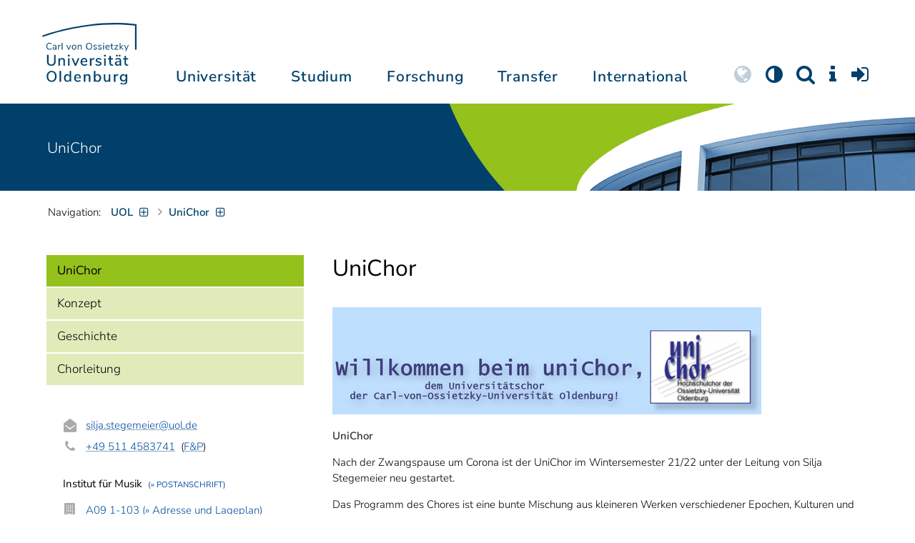

--- FILE ---
content_type: text/html; charset=utf-8
request_url: https://uol.de/unichor
body_size: 17551
content:
<!DOCTYPE html>
<html class="uol" lang="de">
<head>

<meta charset="utf-8">
<!-- 
	This website is powered by TYPO3 - inspiring people to share!
	TYPO3 is a free open source Content Management Framework initially created by Kasper Skaarhoj and licensed under GNU/GPL.
	TYPO3 is copyright 1998-2026 of Kasper Skaarhoj. Extensions are copyright of their respective owners.
	Information and contribution at https://typo3.org/
-->



<title>UniChor // Universität Oldenburg</title>
<meta http-equiv="x-ua-compatible" content="IE=edge">
<meta name="generator" content="TYPO3 CMS">
<meta name="description" content="Der uniChor ist ein allgemeiner Hochschulchor und ist offen für alle Interessierten, für Studierende und Nicht-Studierende, gerade auch für Menschen aus Stadt und Region.">
<meta name="robots" content="index, follow">
<meta name="viewport" content="width=device-width, initial-scale=1">
<meta name="twitter:card" content="summary">
<meta name="apple-mobile-web-app-title" content="Carl von Ossietzky Universität Oldenburg">


<link rel="stylesheet" href="/_assets/d433799a7157dc4ba6bb3ee09f89cb2e/Assets/Css/fonts.css?1768475979" media="all">
<link rel="stylesheet" href="/typo3temp/assets/compressed/media2click-4d155f5d1189e86f023bc40081d8c14a.css?1768476072" media="all">
<link rel="stylesheet" href="/typo3temp/assets/compressed/ecb3e01623a42af68084ccb4b40d310f-a9589f3132cf550deb2fd3f54cff1372.css?1768476072" media="all">
<link rel="stylesheet" href="/typo3temp/assets/compressed/ods_osm-bcb9d33b8028569b0afe6020b2eaac1b.css?1768476072" media="all">
<link rel="stylesheet" href="/typo3temp/assets/compressed/bootstrap.min-97cb16626c123e71601106a48effa381.css?1768476072" media="all">
<link rel="stylesheet" href="/typo3temp/assets/compressed/uol-fontawesome-640cdce1a68c85780fe9e55a2f8deb81.css?1768476072" media="all">
<link rel="stylesheet" href="/typo3temp/assets/compressed/flexslider-a370b37ba07c36c72740503836926745.css?1768476072" media="all">
<link rel="stylesheet" href="/typo3temp/assets/compressed/uol-flexslider-ea6ce88ea70d00023df8e5d218550d7e.css?1768476072" media="all">
<link rel="stylesheet" href="/typo3temp/assets/compressed/magnific-popup-38252c4ef4fafbd66eede114794724a9.css?1768476072" media="all">
<link rel="stylesheet" href="/typo3temp/assets/compressed/owl.carousel.min-a6819c7c5ff2ae144fc67e703d4c6211.css?1768476072" media="all">
<link rel="stylesheet" href="/typo3temp/assets/compressed/owl.theme.default-7af1daf724ea90bedc84cabacd15b8ea.css?1768476072" media="all">
<link rel="stylesheet" href="/typo3temp/assets/compressed/perfect-scrollbar-d7da8f7bcf1892b582642bfe6f103c56.css?1768476072" media="all">
<link rel="stylesheet" href="/typo3temp/assets/compressed/uol-bbe83b4f5d5e01de240b9264faa29dbb.css?1768476072" media="all">
<link rel="stylesheet" href="/typo3temp/assets/compressed/jquery.fancybox.min-cdc1b960d1880be3c762d3dc27829c32.css?1768476072" media="all">
<link rel="stylesheet" href="/typo3temp/assets/compressed/custom-ddde2635e91adc4ceeb79164ccbedba8.css?1768476072" media="all">
<link href="/_assets/34e4411a8b241734773a0d56fdfdb236/Css/Frontend/studipol.css?1768476005" rel="stylesheet" >
<link href="/_assets/34e4411a8b241734773a0d56fdfdb236/Css/Frontend/visitenkarte_person.css?1768476005" rel="stylesheet" >



<script src="/typo3temp/assets/compressed/hasjs-1409d7a4801526fdcb4d8c388ad48e2f.js?1768476072"></script>
<script src="/typo3temp/assets/compressed/jquery-3.7.1.min-b8af8441f5805940bacbc5e46c8442ed.js?1768476072"></script>
<script src="/typo3temp/assets/compressed/popper.min-850d2fa5e606a5b1256e6f6147e01f95.js?1768476072"></script>
<script>
    const m2cCookieLifetime = "7";
</script>

<!--[if lt IE 9]>
<script src="https://oss.maxcdn.com/html5shiv/3.7.2/html5shiv.min.js"></script>
<script src="https://oss.maxcdn.com/respond/1.4.2/respond.min.js"></script>
<link rel="stylesheet" type="text/css" href="/typo3conf/ext/unioltemplate/Resources/Public/Assets/Css/vc_lte_ie9.min.css" media="screen">
<![endif]-->
<!--[if IE  8]>
<link rel="stylesheet" type="text/css" href="/typo3conf/ext/unioltemplate/Resources/Public/Assets/Css/vc-ie8.min.css" media="screen">
<![endif]-->
<script>
var prefersDarkScheme;
var currentTheme;
function checkDarkMode() {
  prefersDarkScheme = window.matchMedia("(prefers-color-scheme: dark)");
  currentTheme = localStorage.getItem("color-mode");
  if (currentTheme == "dark") {
    document.documentElement.setAttribute("data-colormode", "dark");
  } else if (currentTheme == "light") {
    document.documentElement.setAttribute("data-colormode", "light");
  } else {
    if(prefersDarkScheme.matches) {
      document.documentElement.setAttribute("data-colormode", "system-dark");
    } else {
      document.documentElement.setAttribute("data-colormode", "system-light");
    }
  }
  setTimeout(checkDarkMode, 5000);
  return currentTheme;
}
checkDarkMode();
</script>

	<link rel="apple-touch-icon" sizes="180x180" href="/_assets/d433799a7157dc4ba6bb3ee09f89cb2e/Assets/Images/apple-touch-icon.png?v=3">
	<link rel="icon" type="image/png" href="/_assets/d433799a7157dc4ba6bb3ee09f89cb2e/Assets/Images/apple-touch-icon-120x120.png?v=3" sizes="120x120">
	<link rel="icon" type="image/png" href="/_assets/d433799a7157dc4ba6bb3ee09f89cb2e/Assets/Images/apple-touch-icon-152x152.png?v=3" sizes="152x152">
	<link rel="icon" type="image/png" href="/_assets/d433799a7157dc4ba6bb3ee09f89cb2e/Assets/Images/android-chrome-192x192.png?v=3" sizes="192x192">
	<link rel="icon" type="image/png" href="/_assets/d433799a7157dc4ba6bb3ee09f89cb2e/Assets/Images/android-chrome-512x512.png?v=3" sizes="512x512">
	<link rel="icon" type="image/png" href="/_assets/d433799a7157dc4ba6bb3ee09f89cb2e/Assets/Images/favicon-16x16.png?v=5" sizes="16x16">
	<link rel="icon" type="image/png" href="/_assets/d433799a7157dc4ba6bb3ee09f89cb2e/Assets/Images/favicon-32x32.png?v=4" sizes="32x32">
	<link rel="manifest" href="/_assets/d433799a7157dc4ba6bb3ee09f89cb2e/Assets/Images/site.webmanifest?v=1">
	<link rel="mask-icon" href="/_assets/d433799a7157dc4ba6bb3ee09f89cb2e/Assets/Images/safari-pinned-tab.svg?v=1" color="#0059ab">
	<link rel="shortcut icon" href="/_assets/d433799a7157dc4ba6bb3ee09f89cb2e/Assets/Images/favicon-16x16.png?v=5">
	<meta name="msapplication-TileColor" content="#da532c">
	<meta name="msapplication-TileImage" content="/_assets/d433799a7157dc4ba6bb3ee09f89cb2e/Assets/Images/mstile-150x150.png?v=1">
	<meta name="theme-color" content="#ffffff">






<link rel="canonical" href="https://uol.de/unichor"/>

<script type="application/ld+json" id="ext-schema-jsonld">{"@context":"https://schema.org/","@type":"WebPage"}</script>
</head>
<body id="p75325" class=" t3 header-3 layout0">
<div id="wrapper" class="default">
    <nav id="sprungnavi">
	<p><a href="#sprung_sprache" accesskey="1"><strong>Navigation</strong></a> [<code>Access-Key 1</code>]</p>
	<ul>
		<li><a id="sprung_sprache" accesskey="8" href="#language_menu" lang="en">Choose other language</a> [<code>Access-Key 8</code>]</li>
		<li><a id="sprung_inhalt" accesskey="2" href="#content">Zum Inhalt springen</a> [<code>Access-Key 2</code>]</li>
		<li><a id="sprung_suche" href="#searchform">Zur Suche springen</a> [<code>Access-Key 4</code>]</li>
		<li><a id="sprung_hauptnavi" accesskey="6" href="#nav-top">Zur Hauptnavigation springen</a> [<code>Access-Key 6</code>]</li>
		<li><a id="sprung_zielgr" accesskey="9" href="#zielgruppennavi">Zur Zielgruppennavigation springen</a> [<code>Access-Key 9</code>]</li>
		<li><a id="sprung_bc" accesskey="7" href="#navizeile">Zur Brotkrumennavigation springen</a> [<code>Access-Key 7</code>]</li>
		<li><a id="sprung_acc" href="/barrierefreiheit">Informationen zur Barrierefreiheit</a></li>
	</ul>
</nav>

<header id="header" class="main-header header-3">
	<div id="header-container" class="container">
		<div id="uol_logo" class="header-logo">
			<a title="Carl von Ossietzky Universität Oldenburg - Offen für neue Wege." rel="home" href="/">
				<img width="132" height="85"
					src="/_assets/d433799a7157dc4ba6bb3ee09f89cb2e/Assets/Images/UOL-Logo.svg" style="width:132px" alt="Carl von Ossietzky Universität Oldenburg"/>

			</a>
		</div>

		<div id="mainmenu" class="menu-main-inner">
			<nav id="nav-mega" role="navigation"><ul id="nav-top" class="nav nav-menu level-1"><li id="menu-item-57057" class="nav-item item-1"><a href="/universitaet" title="Universität">Universität</a><ul class="row level-2 uol-submenu"><li class="btn-portal"><a href="/universitaet">InfoPortal Universität</a></li><li id="menu-item-57081" class="menu-item item-1 menu-col-mode-0"><a href="/im-profil" title="Im Profil">Im Profil</a><ul class="level-3"><li><a href="/im-profil" title="Die Universität">Die Universität</a></li><li><a href="/chancengleichheit" title="Chancengleichheit">Chancengleichheit</a></li><li><a href="/digitalisierung" title="Digitalisierung">Digitalisierung</a></li><li><a href="/klimaschutz-nachhaltigkeit" title="Klimaschutz und Nachhaltigkeit">Klimaschutz und Nachhaltigkeit</a></li><li><a href="/leitbild-lehre" title="Leitbild für die Lehre">Leitbild für die Lehre</a></li><li><a href="/im-profil/geschichte" title="Daten zur Geschichte">Daten zur Geschichte</a></li><li><a href="/im-profil/namensgebung-chronologie" title="Namensgebung – Carl von Ossietzky">Namensgebung – Carl von Ossietzky</a></li><li><a href="/im-profil/persoenlichkeiten" title="Persönlichkeiten">Persönlichkeiten</a></li><li><a href="/in-bildern" title="Universität in Bildern">Universität in Bildern</a></li><li><a href="/kontakt" title="Kontakt / Anfahrt / Lageplan">Kontakt / Anfahrt / Lageplan</a></li></ul></li><li id="menu-item-57072" class="menu-item item-2 menu-col-mode-0"><a href="/aktuelles" title="Aktuelles">Aktuelles</a><ul class="level-3"><li><a href="/pressedienst" title="Pressedienst">Pressedienst</a></li><li><a href="/jobs" title="Stellenangebote">Stellenangebote</a></li><li><a href="/veranstaltungen" title="Veranstaltungskalender">Veranstaltungskalender</a></li><li><a href="/einblicke" title="EINBLICKE - Forschungsmagazin">EINBLICKE - Forschungsmagazin</a></li><li><a href="/presse/uni-info" title="UNI-INFO - Hochschulzeitung">UNI-INFO - Hochschulzeitung</a></li><li><a href="/aktuelles/news-feeds" title="News-Feeds">News-Feeds</a></li><li><a href="/zahlen-fakten" title="Zahlen und Fakten">Zahlen und Fakten</a></li><li><a href="/50jahre" title="Jubiläum 2024: 50 Jahre UOL">Jubiläum 2024: 50 Jahre UOL</a></li></ul></li><li id="menu-item-57058" class="menu-item item-3 menu-col-mode-0"><a href="/einrichtungen" title="Organe und Einrichtungen">Organe und Einrichtungen</a><ul class="level-3"><li><a href="/praesidium" title="Präsidium">Präsidium</a></li><li><a href="/gremien" title="Gremien">Gremien</a></li><li><a href="/verwaltung" title="Zentrale Verwaltung sowie Referate und Stabsstellen des Präsidiums">Zentrale Verwaltung sowie Referate und Stabsstellen des Präsidiums</a></li><li><a href="/bis" title="Universitätsbibliothek">Universitätsbibliothek</a></li><li><a href="/einrichtungen" title="Einrichtungen (A-Z)">Einrichtungen (A-Z)</a></li><li><a href="/dezernat1/organigramm-der-universitaet" title="Organigramm der Universität">Organigramm der Universität</a></li></ul></li><li id="menu-item-57065" class="menu-item item-4 menu-col-mode-0"><a href="/fakultaeten" title="Fakultäten">Fakultäten</a><ul class="level-3"><li><a href="/fk1" title="Fakultät I - Bildungs- und Sozialwissenschaften">Fakultät I - Bildungs- und Sozialwissenschaften</a></li><li><a href="/fk2" title="Fakultät II - Informatik, Wirtschafts- und Rechtswissenschaften">Fakultät II - Informatik, Wirtschafts- und Rechtswissenschaften</a></li><li><a href="/fk3" title="Fakultät III - Sprach- und Kulturwissenschaften">Fakultät III - Sprach- und Kulturwissenschaften</a></li><li><a href="/fk4" title="Fakultät IV - Human- und Gesellschaftswissenschaften">Fakultät IV - Human- und Gesellschaftswissenschaften</a></li><li><a href="/fk5" title="Fakultät V - Mathematik und Naturwissenschaften">Fakultät V - Mathematik und Naturwissenschaften</a></li><li><a href="/fk6" title="Fakultät VI - Medizin und Gesundheitswissenschaften">Fakultät VI - Medizin und Gesundheitswissenschaften</a></li></ul></li></ul></li><li id="menu-item-57022" class="nav-item item-2"><a href="/studium" title="Studium">Studium</a><ul class="row level-2 uol-submenu"><li class="btn-portal"><a href="/studium">InfoPortal Studium</a></li><li id="menu-item-57046" class="menu-item item-1 menu-col-mode-0"><a href="/studium/studienentscheidung" title="Studienentscheidung">Studienentscheidung</a><ul class="level-3"><li><a href="/studium/studienangebot" title="Studienangebot">Studienangebot</a></li><li><a href="/lehrkraeftebildung/studieninteressierte" title="Lehramt">Lehramt</a></li><li><a href="/studium/beratung-studieninteressierte" title="Beratung Studieninteressierte">Beratung Studieninteressierte</a></li><li><a href="/studium/angebote-zur-studienorientierung" title="Angebote zur Studienorientierung">Angebote zur Studienorientierung</a></li><li><a href="/hit" title="Hochschulinformationstag">Hochschulinformationstag</a></li><li><a href="/studium/bewerben" title="Bewerben und Einschreiben">Bewerben und Einschreiben</a></li><li><a href="/studium/studienberechtigung" title="Studium ohne Abitur">Studium ohne Abitur</a></li><li><a href="/studium/vom-beruf-ins-studium" title="Vom Beruf ins Studium">Vom Beruf ins Studium</a></li><li><a href="/studium/campusleben" title="Campusleben">Campusleben</a></li><li><a href="/studium/finanzierung" title="Studienfinanzierung">Studienfinanzierung</a></li></ul></li><li id="menu-item-57036" class="menu-item item-2 menu-col-mode-0"><a href="/studium/studium-organisieren" title="Studium organisieren">Studium organisieren</a><ul class="level-3"><li><a href="/studium/studieneinstieg" title="Studieneinstieg">Studieneinstieg</a></li><li><a href="/studium/beratung-studierende" title="Beratung Studierende">Beratung Studierende</a></li><li><a href="https://elearning.uni-oldenburg.de/dispatch.php/search/angebot?cancel_login=1" target="target=_blank" rel="noreferrer" title="Veranstaltungsverzeichnis">Veranstaltungsverzeichnis</a></li><li><a href="/studium/erstsemester/studienplanung/stundenplan" title="Studienplanung">Studienplanung</a></li><li><a href="/studium/semestertermine" title="Semestertermine">Semestertermine</a></li><li><a href="/studium/pruefungen" title="Prüfungen">Prüfungen</a></li><li><a href="/anerkennung" title="Anerkennung">Anerkennung</a></li><li><a href="/studium/studierendenstatus" title="Studierendenstatus">Studierendenstatus</a></li><li><a href="/studium/workshops" title="Veranstaltungen">Veranstaltungen</a></li><li><a href="/studium/gebuehren/semesterbeitraege" title="Semesterbeiträge">Semesterbeiträge</a></li></ul></li><li id="menu-item-57029" class="menu-item item-3 menu-col-mode-0"><a href="/studium/perspektiven-nach-dem-studium" title="Perspektiven nach dem Studium">Perspektiven nach dem Studium</a><ul class="level-3"><li><a href="/karriereberatung/karriereportal" title="KarrierePortal">KarrierePortal</a></li><li><a href="/careerday" title="Career Day">Career Day</a></li><li><a href="/karriereberatung" title="Karriereberatung">Karriereberatung</a></li><li><a href="/zskb/beratung/promovieren" title="Promovieren">Promovieren</a></li><li><a href="/alumni" title="Alumni">Alumni</a></li><li><a href="/giz" title="Existenzgründung">Existenzgründung</a></li></ul></li><li id="menu-item-57023" class="menu-item item-4 menu-col-mode-0"><a href="/c3l" title="Lebenslanges Lernen">Lebenslanges Lernen</a><ul class="level-3"><li><a href="/c3l" title="Berufsbegleitende Studiengänge und Weiterbildungen">Berufsbegleitende Studiengänge und Weiterbildungen</a></li><li><a href="/lehre/hochschuldidaktik/zertifikat" title="Hochschuldidaktische Weiterbildung">Hochschuldidaktische Weiterbildung</a></li><li><a href="/gasthoerstudium" title="Gasthörstudium">Gasthörstudium</a></li><li><a href="/c3l/offene-hochschule" title="Offene Hochschule">Offene Hochschule</a></li><li><a href="/weiterbildung" title="Weiterbildungsangebote Übersicht">Weiterbildungsangebote Übersicht</a></li></ul></li></ul></li><li id="menu-item-56994" class="nav-item item-3"><a href="/forschung" title="Forschung">Forschung</a><ul class="row level-2 uol-submenu"><li class="btn-portal"><a href="/forschung">InfoPortal Forschung</a></li><li id="menu-item-57014" class="menu-item item-1 menu-col-mode-0"><a href="/forschung" title="Forschung">Forschung</a><ul class="level-3"><li><a href="/profile-schwerpunkte" title="Profile und Schwerpunkte">Profile und Schwerpunkte</a></li><li><a href="/exzellenzstrategie" title="Exzellenzstrategie">Exzellenzstrategie</a></li><li><a href="/forschung/koordinierte-forschungsprogramme" title="Koordinierte Forschungsprogramme">Koordinierte Forschungsprogramme</a></li><li><a href="/forschung/gefoerderte-nachwuchsgruppen" title="Geförderte Nachwuchsgruppen">Geförderte Nachwuchsgruppen</a></li><li><a href="/forschung/zentren" title="Zentren">Zentren</a></li><li><a href="/forschung/ausseruniversitaere-forschungseinrichtungen" title="Außeruniversitäre Forschungseinrichtungen">Außeruniversitäre Forschungseinrichtungen</a></li><li><a href="/forschung/qualitaetssicherung" title="Qualitätssicherung">Qualitätssicherung</a></li><li><a href="/tiere-und-tierversuche" title="Tiere und Tierversuche an der Universität Oldenburg">Tiere und Tierversuche an der Universität Oldenburg</a></li></ul></li><li id="menu-item-60096" class="menu-item item-2 menu-col-mode-0"><a href="/forschung/akademische-karrierewege" title="Akademische Karrierewege">Akademische Karrierewege</a><ul class="level-3"><li><a href="/forschung/akademische-karrierewege/strategisches" title="Strategisches">Strategisches</a></li><li><a href="/forschung/akademische-karrierewege/promotionsinteressierte" title="Promotionsinteressierte">Promotionsinteressierte</a></li><li><a href="/forschung/akademische-karrierewege/promovierende" title="Promovierende">Promovierende</a></li><li><a href="/forschung/akademische-karrierewege/postdocs" title="Postdocs">Postdocs</a></li><li><a href="/forschung/akademische-karrierewege/juniorprofessur-und-nachwuchsgruppenleitung" title="Juniorprofessur und Nachwuchsgruppenleitung">Juniorprofessur und Nachwuchsgruppenleitung</a></li><li><a href="/forschung/akademische-karrierewege/fuehrungskraefte-in-der-wissenschaft" title="Führungskräfte in der Wissenschaft">Führungskräfte in der Wissenschaft</a></li><li><a href="/forschung/akademische-karrierewege/allianzen-und-netzwerke" title="Allianzen und Netzwerke">Allianzen und Netzwerke</a></li></ul></li><li id="menu-item-56995" class="menu-item item-3 menu-col-mode-0"><a href="/forschungsfoerderung" title="Förderung und Beratung">Förderung und Beratung</a><ul class="level-3"><li><a href="/forschungsfoerderung/foerderung-durch-die-universitaet/young-researchers-fellowship" title="Förderung durch die Universität">Förderung durch die Universität</a></li><li><a href="/forschungsfoerderung/nationale-foerderung" title="Nationale Förderung">Nationale Förderung</a></li><li><a href="/forschungsfoerderung/internationale-foerderung" title="Internationale Förderung">Internationale Förderung</a></li><li><a href="/forschungsfoerderung/qualifizierungsphase" title="Förderung in Qualifizierungsphasen">Förderung in Qualifizierungsphasen</a></li><li><a href="/forschungsfoerderung/wissenschaftliche-preise-und-weitere-foerdermassnahmen" title="Weitere Fördermaßnahmen">Weitere Fördermaßnahmen</a></li></ul></li></ul></li><li id="menu-item-113611" class="nav-item item-4"><a href="/transfer" title="Transfer">Transfer</a><ul class="row level-2 uol-submenu"><li class="btn-portal"><a href="/transfer">InfoPortal Transfer</a></li><li id="menu-item-113653" class="menu-item item-1 menu-col-mode-0"><a href="/transfer/wissenstransfer" title="Wissenstransfer">Wissenstransfer</a><ul class="level-3"><li><a href="/transfer/wissenstransfer/wissenschaftskommunikation" title="Wissenschaftskommunikation">Wissenschaftskommunikation</a></li><li><a href="/transfer/wissenstransfer/wissenschaftskommunikation/region" title="Transfer in die Region">Transfer in die Region</a></li><li><a href="/c3l" title="Lebenslanges Lernen (C3L)">Lebenslanges Lernen (C3L)</a></li><li><a href="/veranstaltungen/kindercampus" title="KinderCampus">KinderCampus</a></li></ul></li><li id="menu-item-113654" class="menu-item item-2 menu-col-mode-0"><a href="/transfer/technologietransfer-und-patente" title="Technologietransfer">Technologietransfer</a><ul class="level-3"><li><a href="/transfer/technologietransfer-und-patente/patente-und-schutzrechte" title="Patente und Schutzrechte">Patente und Schutzrechte</a></li><li><a href="/transfer/an-institute" title="An-Institute">An-Institute</a></li><li><a href="/transfer/technologietransfer-und-patente/hochschule-und-wirtschaft" title="Hochschule und Wirtschaft: Unternehmenskooperationen">Hochschule und Wirtschaft: Unternehmenskooperationen</a></li></ul></li><li id="menu-item-113655" class="menu-item item-3 menu-col-mode-0"><a href="/giz" title="Gründungsförderung">Gründungsförderung</a><ul class="level-3"><li><a href="/giz" title="Gründungs- und Innovationszentrum (GIZ)">Gründungs- und Innovationszentrum (GIZ)</a></li><li><a href="/giz/gruendungsberatung" title="Beratung und Fördermittel">Beratung und Fördermittel</a></li><li><a href="/giz/veranstaltungen" title="Formate und Veranstaltungen">Formate und Veranstaltungen</a></li><li><a href="/giz/gruendungsportraits" title="Startup-Portraits">Startup-Portraits</a></li><li><a href="/giz/lehre" title="Lehrstühle für Entrepreneurship &amp; Innovationsmanagement">Lehrstühle für Entrepreneurship & Innovationsmanagement</a></li><li><a href="/giz/ueber-das-giz/netzwerk" title="Netzwerke &amp; Partnerschaften">Netzwerke & Partnerschaften</a></li></ul></li><li id="menu-item-113656" class="menu-item item-4 menu-col-mode-0"><a href="/transfer/orte-des-transfers" title="Orte des Transfers">Orte des Transfers</a><ul class="level-3"><li><a href="/transfer/angebote-am-innovationscampus" title="Innovationscampus">Innovationscampus</a></li><li><a href="/transfer/schlaues-haus-oldenburg" title="Schlaues Haus Oldenburg (SHO)">Schlaues Haus Oldenburg (SHO)</a></li><li><a href="/diz/olela" title="Lehr-Lern-Räume">Lehr-Lern-Räume</a></li><li><a href="/botgarten" title="Botanischer Garten">Botanischer Garten</a></li></ul></li></ul></li><li id="menu-item-56972" class="nav-item item-5"><a href="/international" title="International">International</a><ul class="row level-2 uol-submenu"><li class="btn-portal"><a href="/international">InfoPortal Internationales</a></li><li id="menu-item-56988" class="menu-item item-1 menu-col-mode-0"><a href="/willkommen-in-oldenburg" title="Willkommen in Oldenburg">Willkommen in Oldenburg</a><ul class="level-3"><li><a href="/internationale-studierende" title="Internationale Studierende (Studium mit Abschluss)">Internationale Studierende (Studium mit Abschluss)</a></li><li><a href="/austauschstudium" target="_blank" title="Internationale Austauschstudierende">Internationale Austauschstudierende</a></li><li><a href="/forschen-und-arbeiten-in-oldenburg/internationale-promovierende" title="Internationale Promovierende">Internationale Promovierende</a></li><li><a href="/forschen-und-arbeiten-in-oldenburg" title="Internationale WissenschaftlerInnen / Post-Docs / Personal">Internationale WissenschaftlerInnen / Post-Docs / Personal</a></li><li><a href="/gefluechtete" title="Geflüchtete">Geflüchtete</a></li></ul></li><li id="menu-item-56982" class="menu-item item-2 menu-col-mode-0"><a href="/international#c315122" title="Wege ins Ausland">Wege ins Ausland</a><ul class="level-3"><li><a href="/wege-ins-ausland" title="Studierende">Studierende</a></li><li><a href="/forschung/akademische-karrierewege/promovierende#c758454" title="Promovierende">Promovierende</a></li><li><a href="/forschung/akademische-karrierewege/postdocs#c691438" title="Post-Docs">Post-Docs</a></li><li><a href="/io/foerderung-internationaler-mobilitaet-und-kooperation" title="WissenschaftlerInnen">WissenschaftlerInnen</a></li><li><a href="/erasmus-stt" title="Hochschulpersonal">Hochschulpersonal</a></li></ul></li><li id="menu-item-56978" class="menu-item item-3 menu-col-mode-0"><a href="/international" title="Weltweit vernetzt">Weltweit vernetzt</a><ul class="level-3"><li><a href="/partneruniversitaeten" title="Partnerhochschulen">Partnerhochschulen</a></li><li><a href="/partneruniversitaeten/strategische-partneruniversitaeten" title="Strategische Partneruniversitäten">Strategische Partneruniversitäten</a></li><li><a href="/erasmus" title="Erasmus+ Programm">Erasmus+ Programm</a></li><li><a href="/international/projekte" title="Internationales Projektschaufenster">Internationales Projektschaufenster</a></li><li><a href="/internationale-projektfoerderung" title="Förderung internationaler Projekte">Förderung internationaler Projekte</a></li><li><a href="/io/nationaler-kodex" title="Nationaler Kodex Ausländerstudium">Nationaler Kodex Ausländerstudium</a></li></ul></li><li id="menu-item-56973" class="menu-item item-4 menu-col-mode-0"><a href="/international#c315124" title="Internationale Hochschule">Internationale Hochschule</a><ul class="level-3"><li><a href="/internationalisierungsstrategie" title="Internationalisierungsstrategie">Internationalisierungsstrategie</a></li><li><a href="/studium/internationale-studiengaenge" title="Internationale Studiengänge">Internationale Studiengänge</a></li><li><a href="/sprachenzentrum" title="Sprachangebote">Sprachangebote</a></li><li><a href="/internationalisierung-zu-hause" title="Vernetzung von Studierenden">Vernetzung von Studierenden</a></li><li><a href="/glossar" title="Deutsch-Englische Terminologie">Deutsch-Englische Terminologie</a></li><li><a href="/lehramtinternational" title="Lehramt.International">Lehramt.International</a></li></ul></li></ul></li></ul></nav>
		</div>

		
		<ul id="service_nav" class="nav nav-pills pull-right nav-service">
			<li id="service_lang">
				<a href="#tab-language-menu-mobile" data-toggle="tab"><i class="fa fa-globe"></i></a>
			</li>
			<li id="service_colormode">
				<a href="#tab-colormode-mobile" data-toggle="tab" title="Dark mode"><i class="fa fa-adjust"></i></a>
			</li>
			<li id="service_search">
				<a href="#tab-search-mobile" accesskey="4" data-toggle="tab"><i class="fa fa-search"></i></a>
			</li>
			<li id="service_info">
				<a href="#tab-info-mobile" data-toggle="tab"><i class="fa fa-info"></i></a>
			</li>
			<li id="service_login">
				<a href="#tab-login-mobile" data-toggle="tab"><i class="fa fa-sign-in"></i></a>
			</li>
		</ul>
		

		<div class="x-nav-menu-toggle">
			<div class="x-nav-menu-toggle-inner">
				<div class="x-nav-menu-toggle-icon"><span></span></div>
			</div>
		</div>

		<div id="tab-mobile" class="tab-content">
			<div class="tab-pane fade popover" id="tab-language-menu-mobile">
				<h4 class="lang_de">Sprache wechseln</h4>
				<h4 class="lang_en">Change Language</h4>
					
					<ul id="language_menu_mobile" class="language-menu">
						
							
									<li class="CUR flag_de">
										<span class="langcode">de</span>Deutsch
									</li>
								
						
							
									
								
						
							
									
								
						
							
									
								
						
							
									
								
						
							
									
								
						
							
									
								
						
							
									
								
						
							
									
								
						
					</ul>
					

				<span class="btn-close"><i class="fa fa-close"></i></span>
			</div>
			<div class="tab-pane fade popover" id="tab-colormode-mobile">
				<h4 class="lang_de">Hell-/Dunkelmodus</h4><h4 class="lang_en">Light mode / Dark mode</h4>
				<div id="colormode-wrap"><a class="color-mode__btn system"><span></span><b class="lang_de">Systemstandard</b><b class="lang_en">System standard</b></a>
					<a class="color-mode__btn light"><span></span><b class="lang_de">Hell</b><b class="lang_en">Light</b></a>
					<a class="color-mode__btn dark"><span></span><b class="lang_de">Dunkel</b><b class="lang_en">Dark</b></a>
					<!-- div class="colormode-bw"><input id="colormode_bw" name="colormodebw" type="checkbox"><label for="colormode_bw"><span class="lang_de">schwarz-weiß</span></label></div -->

				</div>
				<p class="text-center" style="margin-bottom:0"><a href="https://uol.de/p88187" class="button_inline lang_de">Info und Anleitung</a>
				<a href="https://uol.de/p88187en" class="button_inline lang_en">Info and instruction</a>
				</p>
				<span class="btn-close"><i class="fa fa-close"></i></span>
			</div>
			<div class="tab-pane fade popover" id="tab-search-mobile">
				<div id="search-wrap">
					<label for="suchfeld"><span class="lang_de">Suche</span> <span class="lang_en">Search</span></label>
					<form role="search" class="search-form" method="get" action="/suche" accept-charset="utf-8">
						<input type="text" value="" name="q" id="suchfeld">
						<p style="padding-left:2px"><input type="checkbox" id="s_extsuche" name="extsuche" value="goo" checked="checked" style="margin-right:4px"><label for="s_extsuche" style="cursor:pointer">&nbsp;<span class="lang_en">Embed&nbsp;</span><img src="https://uol.de/img/objekte/google.png" title="Google" alt="Google" style="height:1.3em;"><span class="lang_de">-Suche einbinden</span><span class="lang_en">&nbsp;search</span></label>
							<span class="google-dsgvo-hinweis lang_de">(Mit der Aktivierung der Google-Suche bestätigen Sie, dass Sie mit der Einbindung und der dazu erforderlichen Datenübermittlung an Google einverstanden sind.)</span>
							<span class="google-dsgvo-hinweis lang_en">(By activating Google Search, you confirm that you agree to the integration and the necessary data transfer to Google.)</span>
							<script>document.getElementById("s_extsuche").checked = localStorage.getItem("uol_extsuche") == 'goo' ? true : false;</script>
							<input type="hidden" name="ie" value="utf-8">
							<input type="hidden" name="oe" value="utf-8">
							<input type="hidden" name="cx" value="009619950304644246032:tmpbaar2o8i">
							<input type="hidden" name="cof" value="FORID:9">
							<input type="hidden" name="t3f" value="j">

						</p>
						<button type="submit"><span class="lang_de">suchen</span><span class="lang_en">search</span></button>
					</form>
				</div>
				<span class="btn-close"><i class="fa fa-close"></i></span>
			</div>
			<div class="tab-pane fade popover" id="tab-info-mobile">
				<ul class="sub-menu"><li class="menu-item menu-item-type-custom menu-item-object-custom"><a href="/alumni" title="Alumni Relations">Alumni</a></li><li class="menu-item menu-item-type-custom menu-item-object-custom"><a href="/jav" title="Auszubildende">Auszubildende</a></li><li class="menu-item menu-item-type-custom menu-item-object-custom"><a href="/berufsausbildung" title="Berufsausbildungs-Interessierte">Berufsausbildungs-Interessierte</a></li><li class="menu-item menu-item-type-custom menu-item-object-custom"><a href="/beschaeftigte" title="Informationen für Beschäftigte">Beschäftigte</a></li><li class="menu-item menu-item-type-custom menu-item-object-custom"><a href="/ehemalige" title="Ehemalige Beschäftigte">Ehemalige Beschäftigte</a></li><li class="menu-item menu-item-type-custom menu-item-object-custom"><a href="/studium/studieneinstieg" title="Erstsemester">Erstsemester</a></li><li class="menu-item menu-item-type-custom menu-item-object-custom"><a href="/gasthoerstudium" title="Gasthörende">Gasthörende</a></li><li class="menu-item menu-item-type-custom menu-item-object-custom"><a href="/gefluechtete" title="Angebote und Programme für Geflüchtete">Geflüchtete</a></li><li class="menu-item menu-item-type-custom menu-item-object-custom"><a href="/giz" title="Gründungsinteressierte">Gründungsinteressierte</a></li><li class="menu-item menu-item-type-custom menu-item-object-custom"><a href="/willkommen-in-oldenburg" title="Internationale">Internationale</a></li><li class="menu-item menu-item-type-custom menu-item-object-custom"><a href="/pressedienst" title="Journalistinnen und Journalisten">Journalistinnen und Journalisten</a></li><li class="menu-item menu-item-type-custom menu-item-object-custom"><a href="/lehre" title="Für Lehrende und Lernende">Lehrende und Lernende</a></li><li class="menu-item menu-item-type-custom menu-item-object-custom"><a href="/studium/studienentscheidung" title="Studieninteressierte">Studieninteressierte</a></li><li class="menu-item menu-item-type-custom menu-item-object-custom"><a href="/studium/studium-organisieren" title="Studierende">Studierende</a></li><li class="menu-item menu-item-type-custom menu-item-object-custom"><a href="/unternehmen" title="Informationen für Unternehmen">Unternehmen</a></li><li class="menu-item menu-item-type-custom menu-item-object-custom"><a href="/weiterbildung" title="Weiterbildungsinteressierte">Weiterbildungsinteressierte</a></li><li class="menu-item menu-item-type-custom menu-item-object-custom"><a href="/forschung/akademische-karrierewege" title="Wissenschaftlicher Nachwuchs">Wissenschaftl. Nachwuchs</a></li></ul>
				<span class="btn-close"><i class="fa fa-close"></i></span>
			</div>
			<div class="tab-pane fade popover" id="tab-login-mobile">
				<h4>Login</h4>
				<ul class="cleanmenu geweitet logins">
					<li id="studip-mobil">
						<a id="siplogo" class="loginlink" href="https://elearning.uni-oldenburg.de"
							 title="Stud.IP - Campus- und Lernmanagementsystem ">CampusPortal&nbsp;<span style="display: inline-block; background-image: url(/_assets/d433799a7157dc4ba6bb3ee09f89cb2e/Assets/Images/studip_logo.svg?v=1723061785); height: 22px; width: 64px; background-size: contain; background-repeat: no-repeat;"></span>
						</a>
					</li>
					<li id="peoeip-desktop">
						<a id="peoeiplink" class="loginlink" href="https://personalentwicklung.elearning.uni-oldenburg.de/" title="Personalweiterbildung PEOE.IP"><span class="lang_de">Personalweiterbildung</span><span class="lang_en">Staff training</span>&nbsp;<span id="head_peoeiplogo" style="display: inline-block; background-image: url(/_assets/d433799a7157dc4ba6bb3ee09f89cb2e/Assets/Images/peoeip-logo.svg?v=1723061785); height: 22px; width: 64px; background-size: contain; background-repeat: no-repeat;"></span>
					  </a>
					</li>
					<li id="verwportal-desktop"><a id="verwaltlink" class="loginlink" href="https://uol.de/verwaltungsportal" title="Portal der Verwaltung"><span class="lang_de">Portal der Verwaltung</span><span class="lang_en">Portal of the Administration</span></a>
					</li>
					<li id="bewerbungsportale"><h4>Bewerbungsportal für Studienplätze</h4>
<ul><li><a href="https://stums.uni-oldenburg.de/">Bachelor</a></li><li><a href="https://stums.uni-oldenburg.de/">Staatsexamen höheres Semester</a></li><li><a href="https://stums.uni-oldenburg.de/">Master</a></li><li><a href="https://stums.uni-oldenburg.de/">Promotion</a></li></ul></li>

				</ul>

				<span class="btn-close"><i class="fa fa-close"></i></span>
			</div>
		</div>
	</div>

</header>

    <div id="wrapper-content" class="clearfix test2">
        











<div id="instbar">
    <div class="inner">

        

        
        
        
            <div class="einr">
                <a title="UniChor" href="/unichor">
                    UniChor
                </a>
            </div>
        
        
        
    </div>
</div>

        <main class="site-content-page">
            <div class="container">
                

<div id="content">
	
	<div id="content_header">




    

<div id="navizeile_platzhalter"><nav id="navizeile" aria-label="breadcrumb"><span id="bclabel">Navigation:</span><ol aria-describedby="bclabel"><li id="navp3" class="bcitem hide-sub- curifsub"><a href="/" target="_top" class="bclink"><span>UOL</span></a><ul class="sublinks" id="navcount3"><li><a href="/universitaet" target="_top">Universität</a></li><li><a href="/studium" target="_top">Studium</a></li><li><a href="/forschung" target="_top">Forschung</a></li><li><a href="/transfer" target="_top">Transfer</a></li><li><a href="/international" target="_top">International</a></li><li><a href="/weiterbildung" target="_top">Weiterbildung</a></li></ul></li><li id="navp10582" class="bcitem hide-sub- curifsub"><a href="/" target="_top" class="bclink"><span>Seiten</span></a><ul class="sublinks" id="navcount10582"><li><a href="/landingpages_intranet" target="_top">Landingpages</a></li><li><a href="/mak-stab_intranet" target="_top">MAK der Referate und Stabsstellen</a></li><li><a href="/3go" target="_top">Graduiertenschule 3GO</a></li><li><a href="/oltech" target="_top">Graduiertenschule Naturwissenschaft, Medizin und Technik (OLTECH)</a></li><li><a href="/fakten-sfb-magnetrezeption" target="_top">Fakten zum Sonderforschungsbereich „Magnetrezeption“</a></li><li><a href="/medizin-muss-wachsen" target="_top">Beste Uni-Medizin</a></li><li><a href="/entdecken" target="_top">Entdecke Oldenburg!</a></li><li><a href="/arches2022" target="_top">ARCHES Meeting 2022</a></li><li><a href="/anmeldeformular" target="_top">Anmeldeformular</a></li><li><a href="/vnds2021" target="_top">VndS 2021</a></li><li><a href="/1-oldenburger-marx-tagung" target="_top">1. Oldenburger Marx-Tagung</a></li><li><a href="/2-workshop" target="_top">2. Workshop</a></li><li><a href="/auw" target="_top">Astrophysik und Weltraumforschung</a></li><li><a href="/audioarchiv-marx-tagung-2018" target="_top">Audioarchiv Marx-Tagung 2018</a></li><li><a href="/audioarchiv-marx-tagung-2018-1" target="_top">Audioarchiv Marx-Tagung 2018</a></li><li><a href="/behindertenreferat" target="_top">Autonomes Referat für behinderte und chronisch kranke Studierende</a></li><li><a href="/schwuref" target="_top">Autonome Referate</a></li><li><a href="/servicebiometrie" target="_top">Servicestelle Biometrie</a></li><li><a href="/bufak" target="_top">BuFaK WiWi 2022 in Oldenburg</a></li><li><a href="/calendarize-demo" target="_top">Calendarize-Demo</a></li><li><a href="/campusradio" target="_top">Campusradio Oldenburg</a></li><li><a href="/chemiedidaktik/chemol" target="_top">ChemOL</a></li><li><a href="/resistance" target="_top">Conference "Resistance" (November 2014)</a></li><li><a href="/cse" target="_top">Critical Systems Engineering for Socio-Technical Systems</a></li><li><a href="/d4mint" target="_top">D4MINT</a></li><li><a href="/babwljur" target="_top">Deutsch-französischer Doppelbachelor BWL Jur</a></li><li><a href="/bawiwi" target="_top">Deutsch-französischer Doppelbachelor WiWi</a></li><li><a href="https://www.die70errevue.uni-oldenburg.de">die70errevue</a></li><li><a href="/dummy_intranet" target="_top">Dummy</a></li><li><a href="https://uol.de/en/earli2022-sig11/" target="https://uol.de/en/earli2022-sig11/">EARLI SIG11 Conference 2022</a></li><li><a href="/energieportal" target="_top">Energieportal</a></li><li><a href="/engineering-physicsneue-stjudiengangsseite" target="_top">Engineering Physics/neue Stjudiengangsseite</a></li><li><a href="/ersti-hilfe" target="_top">Ersti-Hilfe</a></li><li><a href="/eugl" target="_top">European Studies</a></li><li><a href="/exploit-dynamics" target="_top">ExploIT Dynamics!</a></li><li><a href="/fachschaften" target="_top">Fachschaften</a></li><li><a href="/faculty-coordinator-program" target="_top">Faculty & Coordinator Program</a></li><li><a href="/faculty" target="_top">Faculty Coordiator Program</a></li><li><a href="/fakten-moenchsgrasmuecke" target="_top">Fakten zur Forschung an Mönchsgrasmücken</a></li><li><a href="https://ojs.uni-oldenburg.de/journals/ojs1/ojs/index.php/forsch">forsch!</a></li><li><a href="/marxforschung" target="_top">Forum für Marx-Forschung Oldenburg</a></li><li><a href="/fwj" target="_top">Freiwilliges Wissenschaftliches Jahr</a></li><li><a href="/hadf" target="_top">International Hearing Instrument Developers Forum</a></li><li><a href="/gint2018" target="_top">GINT-Tagung 2018</a></li><li><a href="/gnp2014" target="_top">GNP 2014</a></li><li><a href="/esmcc" target="_top">EsmCC</a></li><li><a href="/gruenderunitest" target="_top">Gründungsinteressierte test</a></li><li><a href="/gruppe-hochschulautonomie" target="_top">Gruppe Hochschulautonomie</a></li><li><a href="/hansischer-nachwuchsworkshop" target="_top">‚Konflikte allerorten‘ - neue Quellenuntersuchungen zur Braunschweiger Schicht von 1374 und zu wirtschaftlichen Normierungssbestrebungen im hansischen Handel</a></li><li><a href="/hauptnavi_intranet" target="_top">Hauptnavi</a></li><li><a href="/hearing4all" target="_top">Hearing4All</a></li><li><a href="/hgas" target="_top">HGAS</a></li><li><a href="/tipps_intranet" target="_top">Hilfe & Tipps</a></li><li><a href="/innone" target="_top">InnoNE</a></li><li><a href="/zri" target="_top">ZRI</a></li><li><a href="/iv-gasthoerende" target="_top">Interessenvertretung der Gasthörenden</a></li><li><a href="/intergk" target="_top">InterGK</a></li><li><a href="/tis" target="_top">Transkulturelle interreligiöse Studien</a></li><li><a href="/js" target="_top">Interkulturelle Jüdische Studien</a></li><li><a href="/ictc" target="_top">Istanbul Critical Theory Conference</a></li><li><a href="/itg2018" target="_top">ITG 2018</a></li><li><a href="/junge-kunst-oldenburg" target="_top">Junge Kunst Oldenburg</a></li><li><a href="/kandidaten-pr-wahlen-2016-1_intranet" target="_top">Kandidaten PR-Wahlen 2016</a></li><li><a href="/kinderuni" target="_top">KinderUni Oldenburg</a></li><li><a href="/klever-risk" target="_top">KLEVER-Risk</a></li><li><a href="/klever" target="_top">KLEVER</a></li><li><a href="/klimawissen-2021" target="_top">KlimaWissen 2021</a></li><li><a href="/klimawissen-2023" target="_top">KlimaWissen 2023</a></li><li><a href="/anrechnungsprojekte" target="_top">Kompetenzbereich Anrechnung</a></li><li><a href="/kritik-und-versoehnung-2015/aktuelles-und-termine" target="_top">Kritik und Versöhnung 2015</a></li><li><a href="/kulturen-der-partizipation" target="_top">Kulturen der Partizipation</a></li><li><a href="/kurt-droege" target="_top">Kurt Dröge</a></li><li><a href="/lietconference2014" target="_top">Liet Conference 2014</a></li><li><a href="/integratedmedia" target="_top">M.A. Integrated Media</a></li><li><a href="/mmc" target="_top">Masterstudiengang Management Consulting</a></li><li><a href="/medical-humanities" target="_top">Medical Humanities@Oldenburg</a></li><li><a href="/migg" target="_top">Migrationsgesellschaftliche Grenzformationen</a></li><li><a href="/mitbestimmen" target="_top">Mitbestimmen!</a></li><li><a href="/mcs" target="_top">Modern Computational Science</a></li><li><a href="/movementdiscourse" target="_top">Movement Discourse</a></li><li><a href="/music-hearing-health-workshop" target="_top">Music & Hearing Health Workshop</a></li><li><a href="/musik-der-gaerten" target="_top">Musik der Gärten</a></li><li><a href="/nlk2020" target="_top">NLK 2020</a></li><li><a href="/nlk2022" target="_top">22. Norddeutsches Linguistisches Kolloquium (NLK)</a></li><li><a href="/seiten/nwlk" target="_top">NWLK</a></li><li><a href="/olcrypt" target="_top">OLCRYPT</a></li><li><a href="/owpf" target="_top">Oldenburg Women Professors Forum</a></li><li><a href="/olfoki" target="_top">OlFoKi</a></li><li><a href="/oldenburger-klimatage/2024" target="_top">Oldenburger Klimatage</a></li><li><a href="/seiten/orthographie_intranet" target="_top">Orthographie</a></li><li><a href="/osm" target="_top">OSM</a></li><li><a href="/see" target="_top">PhD Program SEE</a></li><li><a href="/buerger-energie_intranet" target="_top">Praxisprojekt - Bürgerunternehmertum für eine zukunftsfähige Energiewirtschaft</a></li><li><a href="/prev-fk-vi-medizin-und-gesundheitswissenschaften" target="_top">Prev FK VI - Medizin und Gesundheitswissenschaften</a></li><li><a href="/prosignal" target="_top">ProSignal Homepage</a></li><li><a href="/praesidium/recht" target="_top">Rechtsreferat</a></li><li><a href="/reflexive-responsibilisierung" target="_top">Reflexive Responsibilisierung</a></li><li><a href="/risikomanagement" target="_top">Risikomanagement für Finanzdienstleister</a></li><li><a href="/s4f-biking" target="_top">Scientists 4 Future Fahrradtour</a></li><li><a href="/slbi2022" target="_top">Small languages, big ideas</a></li><li><a href="/sfb1330" target="_top">SFB 1330 Hörakustik</a></li><li><a href="/sp6" target="_top">SP6</a></li><li><a href="/stellungnahme-rotkehlchen" target="_top">Stellungnahme der Universität Oldenburg zur Forschung an Zugvögeln</a></li><li><a href="/saw" target="_top">Students at Work|Campus Office der Kooperationsstelle Hochschule-Gewerkschaften Oldenburg</a></li><li><a href="/summerschool-photonics-2017" target="_top">Summerschool Photonics 2017</a></li><li><a href="/sem" target="_top">Sustainability Economics and Management</a></li><li><a href="/login-hannover2015" target="_top">Symposium Hannover - login-hannover2015</a></li><li><a href="/symposium-hannover-2015" target="_top">Symposium Hannover 2015</a></li><li><a href="/ulrich-kattmann" target="_top">Ulrich Kattmann</a></li><li><a href="/uni-orchester" target="_top">Orchester der Carl-von-Ossietzky-Universität Oldenburg</a></li><li><a href="/unichor" target="_top">UniChor</a></li><li><a href="/unimind-oldenburg" target="_top">uniMIND Oldenburg</a></li><li><a href="/uiu" target="_top">Universität im Umbruch</a></li><li><a href="/40" target="_top">Universität Oldenburg „40 Jahre offen für neue Wege”</a></li><li><a href="/ugo" target="_top">Universitätsgesellschaft Oldenburg e.V.</a></li><li><a href="/verdi" target="_top">Ver.di Betriebsgruppe</a></li><li><a href="/versa-studie" target="_top">Versa-Studie</a></li><li><a href="/wcm" target="_top">Water and Coastal Management</a></li><li><a href="https://uol.de/en/worldcur2019">World Congress on Undergraduate Research</a></li><li><a href="/zug_intranet" target="_top">ZUG - Zusammen Universität Gestalten</a></li><li><a href="/zwischen-arisierung-und-deportation" target="_top">Zwischen "Arisierung" und Deportation</a></li></ul></li><li id="navp75325" class="bcitem hide-sub- curifsub"><a href="/unichor" target="_top" class="bclink"><span>UniChor</span></a><ul class="sublinks" id="navcount75325"><li><a href="/unichor/konzept" target="_top">Konzept</a></li><li><a href="/unichor/geschichte" target="_top">Geschichte</a></li><li><a href="/unichor/chorleitung" target="_top">Chorleitung</a></li></ul></li></ol></nav></div>



    <div id="headline">
        <h1>UniChor</h1>
    </div>

</div>

	<div class="row" id="content_body">
		<div id="left" class="col-lg-4">
			<nav id="left-nav"><h4><a href="/unichor">UniChor</a></h4><ul id="left-navi"><li class=""><a href="/unichor/konzept">Konzept</a></li><li class=""><a href="/unichor/geschichte">Geschichte</a></li><li class=""><a href="/unichor/chorleitung">Chorleitung</a></li></ul></nav>

			
			<div id="kontaktblock">
						

	
			<div id="c407928" class="frame frame-default frame-type-list frame-layout-0 closed">
				
				
					



				
				
					

    



				
				

    
        
<div class="studip inhalt studip_person_container studip_container frame">
		
	

		
	
		<div class="studip_personendaten">
			<div class="studip_personendaten_basic studip_personendaten_clearfix">
				
	

				
	

				
	<p class="mit-icon email"><script type="text/javascript">(function(p,u){for(var i in u){document.write(p[u[i]]);}})(['iqw','idz','<a',' h','re','dgu','xla','qpe','stb','f=','stb','ewh','"m','ayl','ayl','hce','ailt','o:si','lja','adn','.s','tege','me','any','ie','fci','lcp','smo','ccl','ccl','zat','sau','sau','r@','mcb','mcb','uol.','orf','de"','><s','okk','okk','nvz','umt','umt','cao','pan ','st','yl','fiz','hxc','hxc','e=','"wor','itd','itd','lvd','wio','wio','wqw','wqw','ycg','d-b','reak','vuk','upd','upd','jre','wyf','wyf','ouo',':ini','ouo','tial','fnm','">','xor','si','rhg','lut','hgi','lj','cae','cae','sfk','vvm','vvm','a.st','nuc','gyg','ukv','egem','mat','eier','mat','igx','</sp','oky','yip','yip','an><','span','hgk','itf','guz',' s','tyle','gos','gos','bnw','apk','apk','="w','jvg','ord-','bwh','rib','rib','xnr','lww','gmd','brea','k:','dzg','dzg','bxu','bxu','xis','xkp','xkp','in','pst','dkw','tnx','tnx','uma','uma','iti','al">','lvo','bnm','muk','kcn','kcn','vfn','vfn','wfa','@uo','nvv','nvv','enx','yql','yef','l.','de','yif','yif','</','nrh','ygo','ygo','tjo','sp','ytt','ytt','zhx','lce','an><','hzz','hzz','dzy','nie','/a>'],[2,3,4,9,12,16,17,18,20,21,22,24,33,36,38,39,46,47,48,52,53,62,63,71,73,75,77,81,87,91,93,96,100,101,105,106,112,114,121,122,130,137,138,147,153,154,157,162,167,172]);</script></p><p class="mit-icon tel"><a title="Rufnummer per Klick wählen (z.B. auf Smartphone)" href="tel:+495114583741">+49 511 4583741</a><span class="findphone">  (<a title="Diese Rufnummer mit dem Telefonsystem der Uni (Find&Phone) wählen" href="//fap.telefon.uni-oldenburg.de/fp/DIAL.cgi?RN=005114583741">F&P</a>) </span></p>

	
	
	
	
		
<div class="einr"><h4>Institut für Musik &nbsp;<span class="ausklappen" style="color:var(--uol-text-link-color);">(&raquo;&nbsp;Postanschrift)</span></h4><p class="einklappen" style="display:none;">
							
							Carl von Ossietzky Universit&auml;t Oldenburg<br />
							
									Ammerländer Heerstraße 114-118<br />
									26129 Oldenburg
								
						</p></div><p class="mit-icon raum"><a target="_top" title="Zeige Lageplan" href="https://uol.de/lageplan?wo=A09">A09 1-103 (&raquo; Adresse und Lageplan)</a></p><p class="mit-icon fax">+49 511 1691 9826</p>

	
	
	
			


    
            <form style="border-bottom:0px dotted #aaa;padding-top:0;display:inline-block" class="visitenkarte-form visitenkarte-button" action="https://uol.de/index/personen/vcard.php?vcard=1" method="POST">
                <button type="submit" name="vcard" value="VCard" class="btn btn-default" style="padding: 4px;" title="Visitenkarte im VCard-Format herunterladen" >&nbsp;<i class="fa fa-vcard fa-lg"></i> vCard&nbsp;</button>
        
    <input type="hidden" name="d" value="BEGIN:VCARD
                    VERSION:2.1
                    FN;CHARSET=UTF-8:
                    TEL:
                    N;CHARSET=UTF-8:;;;;;
                    BDAY:
                    ORG:
                    TITLE:
                    ADR;CHARSET=UTF-8:;;;Deutschland
                    LABEL:
                    EMAIL;INTERNET: silja.stegemeier@uol.de
                    URL;WORK:
                    ORG;WORK;CHARSET=UTF-8:
                    TEL;WORK;VOICE:
                    REV:2026-01-18T01:03:28+0100
                    END:VCARD
                    ">
    <input type="hidden" name="filename" value="vcard" />
</form>

			


    
            <form style="border-bottom:0px dotted #aaa;padding-top:0;display:inline-block" class="visitenkarte-button" action="https://uol.de/index/personen/vcard.php?qrcode=1" method="POST">
                <button type="submit" name="qrcode" value="QrCode" class="btn btn-default" style="padding: 4px;" title="Mobile Tag für Handy-Kamera anzeigen"  >&nbsp;<i class="fa fa-qrcode fa-lg"></i> QR-Code&nbsp;</button>
        
    <input type="hidden" name="d" value="BEGIN:VCARD
                    VERSION:2.1
                    FN;CHARSET=UTF-8:
                    TEL:
                    N;CHARSET=UTF-8:;;;;;
                    BDAY:
                    ORG:
                    TITLE:
                    ADR;CHARSET=UTF-8:;;;Deutschland
                    LABEL:
                    EMAIL;INTERNET: silja.stegemeier@uol.de
                    URL;WORK:
                    ORG;WORK;CHARSET=UTF-8:
                    TEL;WORK;VOICE:
                    REV:2026-01-18T01:03:28+0100
                    END:VCARD
                    ">
    <input type="hidden" name="filename" value="vcard" />
</form>

		

			</div>
			
	
	
	
	
	
	
	
	
	
	
	

	
	

	
	

		</div>
	

</div>


    


				
					



				
				
					



				
			</div>
		


				</div>
			</div>
		<div id="main" tabindex="0" class="col-lg-8">
			



    <div id="headline_content">
        <h1>UniChor</h1>
    </div>


	<!-- #BeginEditable "Textkoerper" -->
			
			

			
				
						

	
			<div id="c319086" class="frame frame-default frame-type-textmedia frame-layout-0 closed">
				
				
					



				
				

	
		

    



	


				
	
	<div class="ce-textpic ce-left ce-above ">
		
			

    <div class="ce-gallery" data-ce-columns="1" data-ce-images="1">
        
        
            <div class="ce-row">
                
                    
                        <div class="ce-column">
                            

        

<figure class="image">
    
            
                    
<img class="image-embed-item" src="/fileadmin/unichor/bilder/uniChor_title.jpg?v=1580135113" width="600" height="150" loading="lazy" alt="" />


                
        
    
</figure>


    


                        </div>
                    
                
            </div>
        
        
    </div>



		

		
				<div class="ce-bodytext">
					
					<p><strong>UniChor</strong></p>
<p>Nach der Zwangspause um Corona ist der UniChor im Wintersemester 21/22 unter der Leitung von Silja Stegemeier neu gestartet.</p>
<p>Das Programm des Chores ist eine bunte Mischung aus kleineren Werken verschiedener Epochen, Kulturen und Genres. Abwechslungsreichtum ist Teil des Konzepts, so dass alle Teilnehmenden besondere Leckerbissen finden oder auch neue Musik-Welten erkunden können.&nbsp;</p>
<p>Da die Proben nur in der Vorlesungszeit stattfinden sind neue SängerInnen zum Semesteranfang herzlich willkommen. Die Besetzung des Chores mischt sich von Semester zu Semester immer etwas neu. Zu Semesterende gibt es kleine öffentliche Konzerte. Daher ist die regelmäßige Teilnahme an den Proben eine Grundvoraussetzung für sinnvolle Chorarbeit. In den wenigen Wochen eines Semesters soll sich eine Chorgruppe formen, die die SängerInnen mit ganz verschiedenen Fähigkeiten und Vorerfahrungen zu einem gemeinsam Chor formt. Das ist in der kurzen Zeit nur möglich, wenn eine konstante Gruppe gemeinsam arbeitet. Jedes Mitglied ist wichtig und trägt mit ihrer/seiner Stimme und auch der Persönlichkeit zum Gesamtklang bei. &nbsp;Hauptziel der Probenarbeit ist die Freude am gemeinsamen musikalischen Gestalten. Stimmtechnische Grundlagenarbeit ist Bestandteil der Chorproben.</p>
<p>Nach der Probe gehen die SängerInnen gern noch gemeinsam in eine Kneipe.</p>
<p>Mitsingen können alle Angehörigen der Universität Oldenburg und auch gern Externe. Die Teilnahme ist kostenlos. Notenkenntnisse sind hilfreich aber keine zwingende Voraussetzung. Desgleichen freuen wir uns über Vorerfahrungen im Chorsingen, es ist jedoch auch möglich, hier den Spaß am gemeinsamen Singen neu zu erleben. Ein Vorsingen wird nicht verlangt.</p>
<p>Die Proben finden Dienstags von 18:15 bis 19:45 Uhr in der Aula, Gebäude A11 statt.</p>
				</div>
			

		
	</div>
	


				
					



				
				
					



				
			</div>
		


				

			




			<!-- #EndEditable -->
		</div>
	</div>

</div>

            </div>
					  
            <div id="inhalt_infos" class="fullwidth">
                <div class="container">
                    <div>
											
											
<a href="https://uol.de/suche/person?username=VBurggraef1">Internetkoordinator</a>
(Stand: 12.12.2025)
&nbsp;<span id="uol_shortlink_wrap">|&nbsp; <span class="lang_de">Kurz-URL:</span><span class="lang_en">Shortlink:</span> <a href="https://uol.de/p75325" id="uol_shortlink" class="shortlink" title="Shortlink">https://uol.de/p75325</a></span>

		    </div>
		</div>
            </div>
        </main>
    </div>
    <footer id="wrapper-footer">
	<div class="container">
		<div class="row footer-top-col-3 footer-5">
			<div class="col-lg-4 col-pos-1">
				<aside id="footer_left">
					<i class="mobile-icon fa fa-bank"></i>
					
    

    <div id="c266316" class="frame  frame-default closed">
        





	
		<header>
            
			<h4>Anschrift</h4>

			
            
		</header>
	







        <div class="grid-1c">
            
                
                    

	
			<div id="c266318" class="frame frame-default frame-type-textmedia frame-layout-0 frame-space-before-small closed">
				
				
					



				
				

	
		

    



	


				
	
	<div class="ce-textpic ce-right ce-intext ">
		
			



		

		
				<div class="ce-bodytext">
					
					<p>Carl von Ossietzky Universität Oldenburg<br> Ammerländer Heerstraße 114-118<br> 26129 Oldenburg<br> Tel. <a href="tel:+494417980">+49-(0)441-798-0</a>&nbsp;</p>
				</div>
			

		
	</div>
	


				
					



				
				
					



				
			</div>
		


                
            
                
                    

	
			<div id="c377683" class="frame frame-default frame-type-textmedia frame-layout-0 frame-space-before-small closed">
				
				
					



				
				

	
		



	


				
	
	<div class="ce-textpic ce-center ce-above ">
		
			



		

		
				<div class="ce-bodytext">
					
					<p class="mit-icon zeiger"><a href="/kontakt">Kontakt / Anfahrt / Lageplan</a></p>
				</div>
			

		
	</div>
	


				
					



				
				
					



				
			</div>
		


                
            
        </div>
    </div>

    


				</aside>
			</div>
			<div class="col-lg-4 col-sm-6 col-pos-2">
				<aside id="footer_center">
					<i class="mobile-icon fa fa-info-circle"></i>
					
    

    <div id="c266289" class="frame  frame-default closed">
        





	
		<header>
            
			<h4>Informationen</h4>

			
            
		</header>
	







        <div class="grid-1c">
            
                
                    

	
			<div id="c266319" class="frame frame-default frame-type-html frame-layout-0 closed">
				
				
					



				
				
				

    <ul class="uol_footer_links">
<li><a class="internal-link" href="https://uol.de/datenschutzerklaerung">Datenschutz</a></li>
  
<li><a class="internal-link" href="https://uol.de/barrierefreiheit">Barrierefreiheit</a></li>

<li><a class="internal-link" href="https://uol.de/sponsoringleistungen">Sponsoringleistungen</a></li>

<li><a class="internal-link" href="https://uol.de/drittmittelforschung">Drittmittelforschung</a></li>

<li><a class="internal-link" href="https://uol.de/impressum">Impressum</a></li>
</ul>


				
					



				
				
					



				
			</div>
		


                
            
        </div>
    </div>

    


				</aside>
			</div>
			<div class="col-lg-4 col-sm-6 col-pos-3">
				<aside id="footer_right">
					<i class="mobile-icon fa fa-share-alt-square"></i>
					
    

    <div id="c266321" class="frame  frame-default closed">
        





	
		<header>
            
			<h4>Besuchen Sie uns auch hier</h4>

			
            
		</header>
	







        <div class="grid-1c">
            
                
                    

	
			<div id="c266322" class="frame frame-default frame-type-html frame-layout-0 closed">
				
				
					



				
				
				

      <div>        
    <ul class="widget-social-profile social-icon-no-border uol_footer_links">
      <li><a href="https://www.instagram.com/uni.oldenburg/" target="_blank"><i class="fa fa-instagram"></i> Instagram</a></li>
      <li><a href="https://www.linkedin.com/school/carl-von-ossietzky-university-of-oldenburg/" target="_blank"><i class="fa fa-linkedin"></i> LinkedIn</a></li>
      <li><a href="https://wisskomm.social/@UniOldenburg" target="_blank" id="uol_footer_mastodon"><span></span> Mastodon</a></li>
      <li><a href="https://www.youtube.com/user/UniversityOldenburg" target="_blank"><i class="fa fa-youtube"></i> Youtube</a></li>
      <li><a href="https://www.facebook.com/UniversitaetOldenburg" target="_blank"><i class="fa fa-facebook"></i> Facebook</a></li>
      
      <li class="unishop"><a href="https://unishop-oldenburg.de/"><i class="fa fa-shopping-cart"></i> Unishop</a></li>
    </ul>
  </div>
<style>
  .widget-social-profile .unishop a {
    background-color: var(--uol-uniblau)!important;
  }
  .widget-social-profile .unishop a:hover {
    background-color: var(--uol-blau1)!important;
  }
</style>


				
					



				
				
					



				
			</div>
		


                
            
        </div>
    </div>

    


				</aside>
			</div>
		</div>
	</div>
        <script type="text/javascript">
            (function($){
                setWidgetCollapse();
                $(window).resize(function () {
                    setWidgetCollapse();
                });

                function setWidgetCollapse(){
                    var $windowWidth = $(window).width();
                    if($windowWidth<576){
                        $('footer aside.widget').each(function(){
                            var title = $('h4:first',this);
                            var content = $(title).next();
                            $(title).addClass('show collapse');
                            if(content!=null && content!='undefined')
                                $(content).hide();
                            $(title).off();
                            $(title).click(function(){
                                var content = $(this).next();
                                if($(this).hasClass('expanded')){
                                    $(this).removeClass('expanded');
                                    $(title).addClass('collapse');
                                    $(content).slideUp();
                                }
                                else
                                {
                                    $(this).addClass('expanded');
                                    $(title).removeClass('collapse');
                                    $(content).slideDown();
                                }

                            });

                        });
                    }else{
                        $('footer aside.widget').each(function(){
                            var title = $('h4:first',this);
                            $(title).off();
                            var content = $(title).next();
                            $(title).removeClass('collapse');
                            $(title).removeClass('expanded');
                            $(content).show();
                        });
                    }
                }
            })(jQuery);
        </script>
        <div class="footer_bottom_holder">

        </div>
</footer>
<a class="gotop" href="javascript:;">
	<i class="fa fa-angle-up"><span lang="DE">Zum Seitananfang scrollen</span> <span lang="en">Scroll to the top of the page</span></i>
</a>

</div>

<script src="/typo3temp/assets/compressed/media2click-4808ac8979f6de653042804267338e2b.js?1768476072"></script>
<script src="/typo3temp/assets/compressed/Form.min-6c43a7c74406baebf447911720b6e59e.js?1768476072" defer="defer"></script>
<script src="/typo3temp/assets/compressed/bootstrap.min-2e85680baff460a11516cae81f81d49a.js?1768476072"></script>
<script src="/typo3temp/assets/compressed/owl.carousel-581a36eaabc88481c055ee0d2fd02588.js?1768476072"></script>
<script src="/typo3temp/assets/compressed/jquery.slicknav.min-ca9fc9d7ff1df8ddf7daf37254fe8514.js?1768476072"></script>
<script src="/typo3temp/assets/compressed/jquery.flexslider-min-6f482a765ea300323afdc49ff1c8460e.js?1768476072"></script>
<script src="/typo3temp/assets/compressed/facelift-85d394894293f1e937cfa3b28ea6d2d9.js?1768476072"></script>
<script src="/typo3temp/assets/compressed/jquery.magnific-popup.min-12d2f82f22d994e88bc42f5e52aaead6.js?1768476072"></script>
<script src="/typo3temp/assets/compressed/jquery-accessibleMegaMenu.min-d8e9badc8491259249fb890badc3ebef.js?1768476072"></script>
<script src="/typo3temp/assets/compressed/jquery.fancybox.min-5df0738f9da4f1d4adb999df5a30a101.js?1768476072"></script>
<script src="/_assets/34e4411a8b241734773a0d56fdfdb236/JavaScript/Frontend/visitenkarte_person.js?1768476005"></script>

<!-- Piwik/Matomo -->
<script>
  var _paq = window._paq = window._paq || [];
  _paq.push(["setExcludedQueryParams", ["cHash"]]);
  _paq.push(["setCookieDomain", "uol.de"]);
  _paq.push(['disableCookies']);
  _paq.push(['trackPageView']);
  _paq.push(['enableLinkTracking']);
  (function() {
    // https://analyse.uol.de/piwik
    var u="https://analyse.uol.de/piwik/";
    _paq.push(['setTrackerUrl', u+'matomo.php']);
    if (0 == 1) {
      console.log('site_id=' + '1');
    }
    _paq.push(['setSiteId', 1]);


    // subsite: Unterseiten loggen zusätzlich site
    if('0' == '1' && '0' != '0' && '0' != '') {
      if (0 == 1) {
        console.log('subsite_id=' + '0');
      }
      //_paq.push(['addTracker', piwikUrl = u+'matomo.php', '0']);
      const subSiteArray = '0'.split(',');
      const subSiteArrayLength = subSiteArray.length;
      for (var i = 0; i < subSiteArrayLength; i++) {
        let subSiteId = subSiteArray[i];
        if (0 == 1) {
          console.log('in loop: subSiteId=' + subSiteId);
        }
        _paq.push(['addTracker', piwikUrl = u+'matomo.php', subSiteId]);
      }
    }

    // nur für 404-Seite
    if('0' == '1') {
      _paq.push(['setDocumentTitle',  '404/URL = '
        +  encodeURIComponent(document.location.pathname+document.location.search)
        + ' /From = ' + encodeURIComponent(document.referrer)]);
    }

    // nur für Seite mit Suchergebnissen
    /**
     * Anzahl Suchergebnisse setzen (Variable searchCountForMatomo muss bereits gesetzt sein)
     * - ermöglicht Ansicht "Search Keywords with No Results" (auch in matomo_widgets für TYPO3)
     *
     * @see https://matomo.org/faq/reports/tracking-site-search-keywords/#tracking-no-result-search-keywords
     */
    if('0' == '1') {
          if (typeof searchCountForMatomo !== 'undefined') {
              _paq.push(['setCustomUrl', document.URL + '&search_count=' + searchCountForMatomo]);
          }
    }


    var d=document, g=d.createElement('script'), s=d.getElementsByTagName('script')[0];
    g.async='async'; g.src=u+'matomo.js'; s.parentNode.insertBefore(g,s);
  })();
</script>
<!-- End Piwik/Matomo Code -->
</body>
</html>

--- FILE ---
content_type: application/javascript
request_url: https://uol.de/_assets/34e4411a8b241734773a0d56fdfdb236/JavaScript/Frontend/visitenkarte_person.js?1768476005
body_size: 62
content:
/**
 * view / hide
 */
$(function () {
    $(".ausklappen").click(function () {
        $(".einklappen").toggle();
        $(".ausklappen").toggle();
    });
    $(".ausklappen").hover(function () {
        $(this).css('cursor', 'pointer')
    });

});

/**
 * Wenn Text länger ist als descHeight, wird der Text gekürzt dargestellt und aufklappbar gemacht
 */
function initializeOverflowAufklappbar()
{
  var wrapHeight = $(".overflow-aufklappbar .overflow-aufklappbar-content").height();
  var descHeight = $(".overflow-aufklappbar").height();

  if (wrapHeight <= descHeight) {
    $(".overflow-aufklappbar .overflow-aufklappbar-ausblenden").hide();
    $(".overflow-aufklappbar .overflow-aufklappbar-oeffnen-link").hide();
  }

  $(".overflow-aufklappbar .overflow-aufklappbar-oeffnen-link").click(function() {
    $(this).hide();

    $(".overflow-aufklappbar .overflow-aufklappbar-ausblenden").hide();
    $(".overflow-aufklappbar").animate({height: wrapHeight}, 1000);
    $(".overflow-aufklappbar").css({"maxHeight": wrapHeight + "px"})
  });
}


/* increase width of courses left column if necessary */
$( document ).ready(function() {

    var maxwidthDefault=84;
    var maxwidth=maxwidthDefault;

    initializeOverflowAufklappbar();

    $('.veranst .veranst_nr').each(function(index,item) {
            width = $(item).width();
            if (width > maxwidth) {
                maxwidth = width;
            }
        }
    );

    if (maxwidth > maxwidthDefault) {
        $('.veranst .veranst_nr').css('width',maxwidth + 'px');
    }

});
